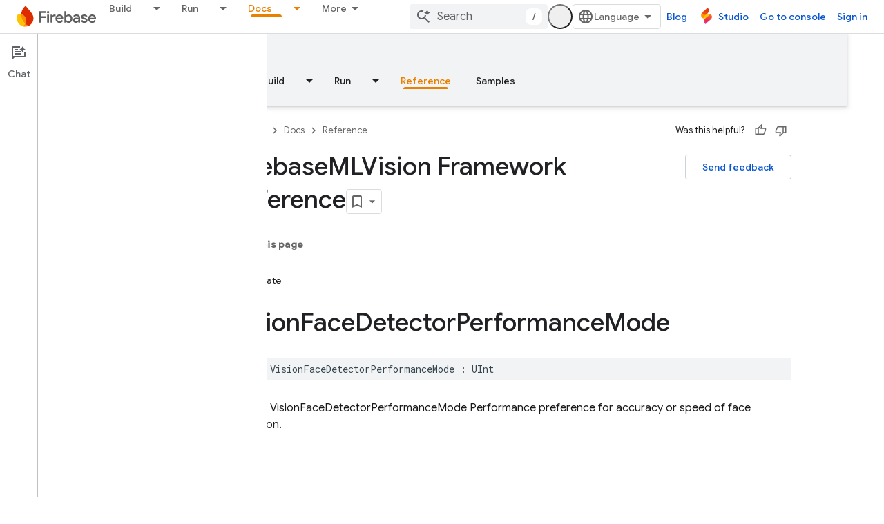

--- FILE ---
content_type: text/html; charset=utf-8
request_url: https://firebase.google.com/_d/alternate-gtm?referrer=
body_size: -31
content:
<!DOCTYPE html>
<html>
  <head>
    
    <script nonce="74pFKo6iRqyBPYWnm+852giYg0oKEe">
    (function(w,d,s,l,i){w[l]=w[l]||[];w[l].push({'gtm.start':
    new Date().getTime(),event:'gtm.js'});var f=d.getElementsByTagName(s)[0],
    j=d.createElement(s),dl=l!='dataLayer'?'&l='+l:'';j.async=true;j.src=
    'https://www.googletagmanager.com/gtm.js?id='+i+dl;f.parentNode.insertBefore(j,f);
    })(window,document,'script','dataLayer','GTM-KFPLMHC');</script>
  </head>
  <body>
    <script nonce="74pFKo6iRqyBPYWnm+852giYg0oKEe">
      window.addEventListener('message', function(event) {
        
        if (event.origin != 'https://firebase.google.com'
            && event.origin != 'https://firebase.google.cn') {
          return;
        };
        window['dataLayer'].push(event.data);
      });
    </script>
  </body>
</html>

--- FILE ---
content_type: text/javascript
request_url: https://www.gstatic.com/devrel-devsite/prod/v5ecaab6967af5bdfffc1b93fe7d0ad58c271bf9f563243cec25f323a110134f0/firebase/js/devsite_devsite_view_release_notes_dialog_module.js
body_size: -867
content:
(function(_ds){var window=this;var XBa=function(a){a.eventHandler.listen(a,"DropdownItemClicked",b=>{WBa(a,b)})},WBa=async function(a,b){const c=b.getBrowserEvent().detail.id;b=a.querySelector(".devsite-dialog-contents");const d=a.querySelector(`#date-section-${c}`);let e,f,g,h;const k=((g=d==null?void 0:(e=d.getBoundingClientRect())==null?void 0:e.top)!=null?g:0)-((h=b==null?void 0:(f=b.getBoundingClientRect())==null?void 0:f.top)!=null?h:0);d&&b&&b.scrollBy({top:k,behavior:"smooth"});let l,m;a.Kj=(m=(l=a.Pk.find(n=>n.id===c))==
null?void 0:l.title)!=null?m:"";a.o.Ta(a.Kj)},ZBa=function(a){const b=new IntersectionObserver(c=>{c.forEach(d=>{YBa(a,d.isIntersecting,d)})},{root:a.querySelector(".devsite-dialog-contents")});a.querySelectorAll(".release-note-date-section .release-note").forEach(c=>{b.observe(c)})},YBa=function(a,b,c){let d;const e={id:(d=c.target.getAttribute("id"))!=null?d:"",type:Number(c.target.getAttribute("type"))};if(b){let f;a.Ch=[...((f=a.Ch)!=null?f:[]),e]}else a.Ch=[...a.Ch.filter(f=>f.id!==e.id)]},$Ba=
function(a){switch(a){case 4:return{title:"Feature",color:"green"};case 8:return{title:"Announcement",color:"yellow"};case 2:return{title:"Change",color:"yellow"};case 9:return{title:"Libraries",color:"blue"};case 3:return{title:"Fixed",color:"blue"};case 1:return{title:"Breaking",color:"red"};case 5:return{title:"Deprecated",color:"red"};case 6:return{title:"Issue",color:"red"};case 7:return{title:"Security",color:"orange"};default:return{title:"Unspecified",color:"grey"}}},W8=function(a,b){b=$Ba(b);
return(0,_ds.M)` <span
      class="release-note-type-chip
          ${a} ${b.color}">
      ${b.title}
    </span>`},aCa=function(a,b){const c=b.replace(/,?\s/g,"").toLowerCase();let d;return(0,_ds.M)`
      <div class="release-note-date-section" id="date-section-${c}">
        <h3 class="release-note-date-header">${b}</h3>
        ${[...((d=a.releaseNotes.get(b))!=null?d:[])].map((e,f)=>{f=`${c}-${f}`;var g;(g=_ds.y(e,_ds.jba,4))?(g=_ds.wk(g,2),g=g===null||g===void 0?null:_ds.kg(g)):g=null;return(0,_ds.M)` <div
        class="release-note"
        id="${f}"
        type="${_ds.rk(e,2)}">
        ${W8("large",_ds.rk(e,2))}
        <div class="release-note-content">
          ${g?(0,_ds.M)`${(0,_ds.$P)(g)}`:(0,_ds.M)`<p>${_ds.A(e,1)}</p>`}
        </div>
      </div>`})}
      </div>
    `},X8=class extends _ds.eC{constructor(){super(["devsite-dialog","devsite-dropdown-list"]);this.eventHandler=new _ds.u;this.releaseNotes=new Map;this.hideFooter=!1;this.Kj="";this.Pk=[];this.Ch=[];this.o=new _ds.Zh(async a=>{this.Ba({category:"Site-Wide Custom Events",action:"release notes: view old note",label:`${await _ds.Rw(_ds.C().href)} : ${a}`})},100)}Na(){return this}async connectedCallback(){super.connectedCallback();this.Kj=[...this.releaseNotes.keys()][0];this.Pk=[...this.releaseNotes.keys()].map(a=>
({id:a.replace(/,?\s/g,"").toLowerCase(),title:a}));XBa(this)}disconnectedCallback(){super.disconnectedCallback()}m(a){super.m(a);ZBa(this)}render(){return(0,_ds.M)`
      <div class="devsite-dialog-header">
        <div>
          <h3 class="no-link title">
            ${"Release Notes"}
          </h3>
          <div class="chip-wrapper">
            ${[...(new Set(this.Ch.map(a=>a.type)))].map(a=>W8("small",a))}
          </div>
        </div>
        <devsite-dropdown-list
            .listItems=${this.Pk}>
          <p slot="toggle" class="selected-date-toggle">${this.Kj}</p>
        </devsite-dropdown-list>
      </div>
      <div class="devsite-dialog-contents">
        ${[...this.releaseNotes.keys()].map(a=>aCa(this,a))}
      </div>
      ${_ds.K(this.hideFooter,()=>"",()=>(0,_ds.M)`
              <div class="devsite-dialog-footer devsite-dialog-buttons">
                <button class="button devsite-dialog-close">
                  Close
                </button>
              </div>
            `)}
      `}};_ds.w([_ds.F({type:Map}),_ds.x("design:type",Object)],X8.prototype,"releaseNotes",void 0);_ds.w([_ds.F({type:Boolean}),_ds.x("design:type",Object)],X8.prototype,"hideFooter",void 0);_ds.w([_ds.H(),_ds.x("design:type",Object)],X8.prototype,"Kj",void 0);_ds.w([_ds.H(),_ds.x("design:type",Array)],X8.prototype,"Pk",void 0);_ds.w([_ds.H(),_ds.x("design:type",Array)],X8.prototype,"Ch",void 0);try{customElements.define("devsite-view-release-notes-dialog",X8)}catch(a){console.warn("devsite.app.customElement.DevsiteViewReleaseNotesDialog",a)};})(_ds_www);


--- FILE ---
content_type: text/javascript
request_url: https://www.gstatic.com/devrel-devsite/prod/v5ecaab6967af5bdfffc1b93fe7d0ad58c271bf9f563243cec25f323a110134f0/firebase/js/devsite_devsite_tabs_module.js
body_size: -865
content:
(function(_ds){var window=this;try{customElements.define("devsite-tabs",_ds.YX)}catch(a){console.warn("devsite.app.customElement.DevsiteTabs",a)};})(_ds_www);
